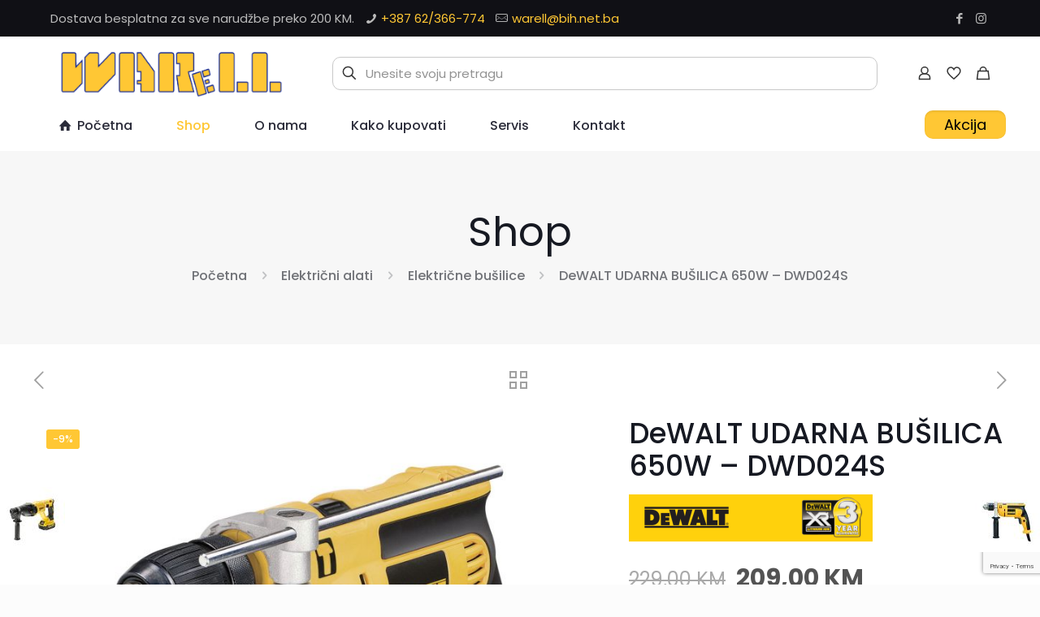

--- FILE ---
content_type: text/html; charset=utf-8
request_url: https://www.google.com/recaptcha/api2/anchor?ar=1&k=6Lc8cBIkAAAAABGhl8daLb1eWsPzXHYAI58lgUI9&co=aHR0cHM6Ly93YXJlbGwuYmE6NDQz&hl=en&v=PoyoqOPhxBO7pBk68S4YbpHZ&size=invisible&anchor-ms=20000&execute-ms=30000&cb=hvjdufjcetfe
body_size: 48725
content:
<!DOCTYPE HTML><html dir="ltr" lang="en"><head><meta http-equiv="Content-Type" content="text/html; charset=UTF-8">
<meta http-equiv="X-UA-Compatible" content="IE=edge">
<title>reCAPTCHA</title>
<style type="text/css">
/* cyrillic-ext */
@font-face {
  font-family: 'Roboto';
  font-style: normal;
  font-weight: 400;
  font-stretch: 100%;
  src: url(//fonts.gstatic.com/s/roboto/v48/KFO7CnqEu92Fr1ME7kSn66aGLdTylUAMa3GUBHMdazTgWw.woff2) format('woff2');
  unicode-range: U+0460-052F, U+1C80-1C8A, U+20B4, U+2DE0-2DFF, U+A640-A69F, U+FE2E-FE2F;
}
/* cyrillic */
@font-face {
  font-family: 'Roboto';
  font-style: normal;
  font-weight: 400;
  font-stretch: 100%;
  src: url(//fonts.gstatic.com/s/roboto/v48/KFO7CnqEu92Fr1ME7kSn66aGLdTylUAMa3iUBHMdazTgWw.woff2) format('woff2');
  unicode-range: U+0301, U+0400-045F, U+0490-0491, U+04B0-04B1, U+2116;
}
/* greek-ext */
@font-face {
  font-family: 'Roboto';
  font-style: normal;
  font-weight: 400;
  font-stretch: 100%;
  src: url(//fonts.gstatic.com/s/roboto/v48/KFO7CnqEu92Fr1ME7kSn66aGLdTylUAMa3CUBHMdazTgWw.woff2) format('woff2');
  unicode-range: U+1F00-1FFF;
}
/* greek */
@font-face {
  font-family: 'Roboto';
  font-style: normal;
  font-weight: 400;
  font-stretch: 100%;
  src: url(//fonts.gstatic.com/s/roboto/v48/KFO7CnqEu92Fr1ME7kSn66aGLdTylUAMa3-UBHMdazTgWw.woff2) format('woff2');
  unicode-range: U+0370-0377, U+037A-037F, U+0384-038A, U+038C, U+038E-03A1, U+03A3-03FF;
}
/* math */
@font-face {
  font-family: 'Roboto';
  font-style: normal;
  font-weight: 400;
  font-stretch: 100%;
  src: url(//fonts.gstatic.com/s/roboto/v48/KFO7CnqEu92Fr1ME7kSn66aGLdTylUAMawCUBHMdazTgWw.woff2) format('woff2');
  unicode-range: U+0302-0303, U+0305, U+0307-0308, U+0310, U+0312, U+0315, U+031A, U+0326-0327, U+032C, U+032F-0330, U+0332-0333, U+0338, U+033A, U+0346, U+034D, U+0391-03A1, U+03A3-03A9, U+03B1-03C9, U+03D1, U+03D5-03D6, U+03F0-03F1, U+03F4-03F5, U+2016-2017, U+2034-2038, U+203C, U+2040, U+2043, U+2047, U+2050, U+2057, U+205F, U+2070-2071, U+2074-208E, U+2090-209C, U+20D0-20DC, U+20E1, U+20E5-20EF, U+2100-2112, U+2114-2115, U+2117-2121, U+2123-214F, U+2190, U+2192, U+2194-21AE, U+21B0-21E5, U+21F1-21F2, U+21F4-2211, U+2213-2214, U+2216-22FF, U+2308-230B, U+2310, U+2319, U+231C-2321, U+2336-237A, U+237C, U+2395, U+239B-23B7, U+23D0, U+23DC-23E1, U+2474-2475, U+25AF, U+25B3, U+25B7, U+25BD, U+25C1, U+25CA, U+25CC, U+25FB, U+266D-266F, U+27C0-27FF, U+2900-2AFF, U+2B0E-2B11, U+2B30-2B4C, U+2BFE, U+3030, U+FF5B, U+FF5D, U+1D400-1D7FF, U+1EE00-1EEFF;
}
/* symbols */
@font-face {
  font-family: 'Roboto';
  font-style: normal;
  font-weight: 400;
  font-stretch: 100%;
  src: url(//fonts.gstatic.com/s/roboto/v48/KFO7CnqEu92Fr1ME7kSn66aGLdTylUAMaxKUBHMdazTgWw.woff2) format('woff2');
  unicode-range: U+0001-000C, U+000E-001F, U+007F-009F, U+20DD-20E0, U+20E2-20E4, U+2150-218F, U+2190, U+2192, U+2194-2199, U+21AF, U+21E6-21F0, U+21F3, U+2218-2219, U+2299, U+22C4-22C6, U+2300-243F, U+2440-244A, U+2460-24FF, U+25A0-27BF, U+2800-28FF, U+2921-2922, U+2981, U+29BF, U+29EB, U+2B00-2BFF, U+4DC0-4DFF, U+FFF9-FFFB, U+10140-1018E, U+10190-1019C, U+101A0, U+101D0-101FD, U+102E0-102FB, U+10E60-10E7E, U+1D2C0-1D2D3, U+1D2E0-1D37F, U+1F000-1F0FF, U+1F100-1F1AD, U+1F1E6-1F1FF, U+1F30D-1F30F, U+1F315, U+1F31C, U+1F31E, U+1F320-1F32C, U+1F336, U+1F378, U+1F37D, U+1F382, U+1F393-1F39F, U+1F3A7-1F3A8, U+1F3AC-1F3AF, U+1F3C2, U+1F3C4-1F3C6, U+1F3CA-1F3CE, U+1F3D4-1F3E0, U+1F3ED, U+1F3F1-1F3F3, U+1F3F5-1F3F7, U+1F408, U+1F415, U+1F41F, U+1F426, U+1F43F, U+1F441-1F442, U+1F444, U+1F446-1F449, U+1F44C-1F44E, U+1F453, U+1F46A, U+1F47D, U+1F4A3, U+1F4B0, U+1F4B3, U+1F4B9, U+1F4BB, U+1F4BF, U+1F4C8-1F4CB, U+1F4D6, U+1F4DA, U+1F4DF, U+1F4E3-1F4E6, U+1F4EA-1F4ED, U+1F4F7, U+1F4F9-1F4FB, U+1F4FD-1F4FE, U+1F503, U+1F507-1F50B, U+1F50D, U+1F512-1F513, U+1F53E-1F54A, U+1F54F-1F5FA, U+1F610, U+1F650-1F67F, U+1F687, U+1F68D, U+1F691, U+1F694, U+1F698, U+1F6AD, U+1F6B2, U+1F6B9-1F6BA, U+1F6BC, U+1F6C6-1F6CF, U+1F6D3-1F6D7, U+1F6E0-1F6EA, U+1F6F0-1F6F3, U+1F6F7-1F6FC, U+1F700-1F7FF, U+1F800-1F80B, U+1F810-1F847, U+1F850-1F859, U+1F860-1F887, U+1F890-1F8AD, U+1F8B0-1F8BB, U+1F8C0-1F8C1, U+1F900-1F90B, U+1F93B, U+1F946, U+1F984, U+1F996, U+1F9E9, U+1FA00-1FA6F, U+1FA70-1FA7C, U+1FA80-1FA89, U+1FA8F-1FAC6, U+1FACE-1FADC, U+1FADF-1FAE9, U+1FAF0-1FAF8, U+1FB00-1FBFF;
}
/* vietnamese */
@font-face {
  font-family: 'Roboto';
  font-style: normal;
  font-weight: 400;
  font-stretch: 100%;
  src: url(//fonts.gstatic.com/s/roboto/v48/KFO7CnqEu92Fr1ME7kSn66aGLdTylUAMa3OUBHMdazTgWw.woff2) format('woff2');
  unicode-range: U+0102-0103, U+0110-0111, U+0128-0129, U+0168-0169, U+01A0-01A1, U+01AF-01B0, U+0300-0301, U+0303-0304, U+0308-0309, U+0323, U+0329, U+1EA0-1EF9, U+20AB;
}
/* latin-ext */
@font-face {
  font-family: 'Roboto';
  font-style: normal;
  font-weight: 400;
  font-stretch: 100%;
  src: url(//fonts.gstatic.com/s/roboto/v48/KFO7CnqEu92Fr1ME7kSn66aGLdTylUAMa3KUBHMdazTgWw.woff2) format('woff2');
  unicode-range: U+0100-02BA, U+02BD-02C5, U+02C7-02CC, U+02CE-02D7, U+02DD-02FF, U+0304, U+0308, U+0329, U+1D00-1DBF, U+1E00-1E9F, U+1EF2-1EFF, U+2020, U+20A0-20AB, U+20AD-20C0, U+2113, U+2C60-2C7F, U+A720-A7FF;
}
/* latin */
@font-face {
  font-family: 'Roboto';
  font-style: normal;
  font-weight: 400;
  font-stretch: 100%;
  src: url(//fonts.gstatic.com/s/roboto/v48/KFO7CnqEu92Fr1ME7kSn66aGLdTylUAMa3yUBHMdazQ.woff2) format('woff2');
  unicode-range: U+0000-00FF, U+0131, U+0152-0153, U+02BB-02BC, U+02C6, U+02DA, U+02DC, U+0304, U+0308, U+0329, U+2000-206F, U+20AC, U+2122, U+2191, U+2193, U+2212, U+2215, U+FEFF, U+FFFD;
}
/* cyrillic-ext */
@font-face {
  font-family: 'Roboto';
  font-style: normal;
  font-weight: 500;
  font-stretch: 100%;
  src: url(//fonts.gstatic.com/s/roboto/v48/KFO7CnqEu92Fr1ME7kSn66aGLdTylUAMa3GUBHMdazTgWw.woff2) format('woff2');
  unicode-range: U+0460-052F, U+1C80-1C8A, U+20B4, U+2DE0-2DFF, U+A640-A69F, U+FE2E-FE2F;
}
/* cyrillic */
@font-face {
  font-family: 'Roboto';
  font-style: normal;
  font-weight: 500;
  font-stretch: 100%;
  src: url(//fonts.gstatic.com/s/roboto/v48/KFO7CnqEu92Fr1ME7kSn66aGLdTylUAMa3iUBHMdazTgWw.woff2) format('woff2');
  unicode-range: U+0301, U+0400-045F, U+0490-0491, U+04B0-04B1, U+2116;
}
/* greek-ext */
@font-face {
  font-family: 'Roboto';
  font-style: normal;
  font-weight: 500;
  font-stretch: 100%;
  src: url(//fonts.gstatic.com/s/roboto/v48/KFO7CnqEu92Fr1ME7kSn66aGLdTylUAMa3CUBHMdazTgWw.woff2) format('woff2');
  unicode-range: U+1F00-1FFF;
}
/* greek */
@font-face {
  font-family: 'Roboto';
  font-style: normal;
  font-weight: 500;
  font-stretch: 100%;
  src: url(//fonts.gstatic.com/s/roboto/v48/KFO7CnqEu92Fr1ME7kSn66aGLdTylUAMa3-UBHMdazTgWw.woff2) format('woff2');
  unicode-range: U+0370-0377, U+037A-037F, U+0384-038A, U+038C, U+038E-03A1, U+03A3-03FF;
}
/* math */
@font-face {
  font-family: 'Roboto';
  font-style: normal;
  font-weight: 500;
  font-stretch: 100%;
  src: url(//fonts.gstatic.com/s/roboto/v48/KFO7CnqEu92Fr1ME7kSn66aGLdTylUAMawCUBHMdazTgWw.woff2) format('woff2');
  unicode-range: U+0302-0303, U+0305, U+0307-0308, U+0310, U+0312, U+0315, U+031A, U+0326-0327, U+032C, U+032F-0330, U+0332-0333, U+0338, U+033A, U+0346, U+034D, U+0391-03A1, U+03A3-03A9, U+03B1-03C9, U+03D1, U+03D5-03D6, U+03F0-03F1, U+03F4-03F5, U+2016-2017, U+2034-2038, U+203C, U+2040, U+2043, U+2047, U+2050, U+2057, U+205F, U+2070-2071, U+2074-208E, U+2090-209C, U+20D0-20DC, U+20E1, U+20E5-20EF, U+2100-2112, U+2114-2115, U+2117-2121, U+2123-214F, U+2190, U+2192, U+2194-21AE, U+21B0-21E5, U+21F1-21F2, U+21F4-2211, U+2213-2214, U+2216-22FF, U+2308-230B, U+2310, U+2319, U+231C-2321, U+2336-237A, U+237C, U+2395, U+239B-23B7, U+23D0, U+23DC-23E1, U+2474-2475, U+25AF, U+25B3, U+25B7, U+25BD, U+25C1, U+25CA, U+25CC, U+25FB, U+266D-266F, U+27C0-27FF, U+2900-2AFF, U+2B0E-2B11, U+2B30-2B4C, U+2BFE, U+3030, U+FF5B, U+FF5D, U+1D400-1D7FF, U+1EE00-1EEFF;
}
/* symbols */
@font-face {
  font-family: 'Roboto';
  font-style: normal;
  font-weight: 500;
  font-stretch: 100%;
  src: url(//fonts.gstatic.com/s/roboto/v48/KFO7CnqEu92Fr1ME7kSn66aGLdTylUAMaxKUBHMdazTgWw.woff2) format('woff2');
  unicode-range: U+0001-000C, U+000E-001F, U+007F-009F, U+20DD-20E0, U+20E2-20E4, U+2150-218F, U+2190, U+2192, U+2194-2199, U+21AF, U+21E6-21F0, U+21F3, U+2218-2219, U+2299, U+22C4-22C6, U+2300-243F, U+2440-244A, U+2460-24FF, U+25A0-27BF, U+2800-28FF, U+2921-2922, U+2981, U+29BF, U+29EB, U+2B00-2BFF, U+4DC0-4DFF, U+FFF9-FFFB, U+10140-1018E, U+10190-1019C, U+101A0, U+101D0-101FD, U+102E0-102FB, U+10E60-10E7E, U+1D2C0-1D2D3, U+1D2E0-1D37F, U+1F000-1F0FF, U+1F100-1F1AD, U+1F1E6-1F1FF, U+1F30D-1F30F, U+1F315, U+1F31C, U+1F31E, U+1F320-1F32C, U+1F336, U+1F378, U+1F37D, U+1F382, U+1F393-1F39F, U+1F3A7-1F3A8, U+1F3AC-1F3AF, U+1F3C2, U+1F3C4-1F3C6, U+1F3CA-1F3CE, U+1F3D4-1F3E0, U+1F3ED, U+1F3F1-1F3F3, U+1F3F5-1F3F7, U+1F408, U+1F415, U+1F41F, U+1F426, U+1F43F, U+1F441-1F442, U+1F444, U+1F446-1F449, U+1F44C-1F44E, U+1F453, U+1F46A, U+1F47D, U+1F4A3, U+1F4B0, U+1F4B3, U+1F4B9, U+1F4BB, U+1F4BF, U+1F4C8-1F4CB, U+1F4D6, U+1F4DA, U+1F4DF, U+1F4E3-1F4E6, U+1F4EA-1F4ED, U+1F4F7, U+1F4F9-1F4FB, U+1F4FD-1F4FE, U+1F503, U+1F507-1F50B, U+1F50D, U+1F512-1F513, U+1F53E-1F54A, U+1F54F-1F5FA, U+1F610, U+1F650-1F67F, U+1F687, U+1F68D, U+1F691, U+1F694, U+1F698, U+1F6AD, U+1F6B2, U+1F6B9-1F6BA, U+1F6BC, U+1F6C6-1F6CF, U+1F6D3-1F6D7, U+1F6E0-1F6EA, U+1F6F0-1F6F3, U+1F6F7-1F6FC, U+1F700-1F7FF, U+1F800-1F80B, U+1F810-1F847, U+1F850-1F859, U+1F860-1F887, U+1F890-1F8AD, U+1F8B0-1F8BB, U+1F8C0-1F8C1, U+1F900-1F90B, U+1F93B, U+1F946, U+1F984, U+1F996, U+1F9E9, U+1FA00-1FA6F, U+1FA70-1FA7C, U+1FA80-1FA89, U+1FA8F-1FAC6, U+1FACE-1FADC, U+1FADF-1FAE9, U+1FAF0-1FAF8, U+1FB00-1FBFF;
}
/* vietnamese */
@font-face {
  font-family: 'Roboto';
  font-style: normal;
  font-weight: 500;
  font-stretch: 100%;
  src: url(//fonts.gstatic.com/s/roboto/v48/KFO7CnqEu92Fr1ME7kSn66aGLdTylUAMa3OUBHMdazTgWw.woff2) format('woff2');
  unicode-range: U+0102-0103, U+0110-0111, U+0128-0129, U+0168-0169, U+01A0-01A1, U+01AF-01B0, U+0300-0301, U+0303-0304, U+0308-0309, U+0323, U+0329, U+1EA0-1EF9, U+20AB;
}
/* latin-ext */
@font-face {
  font-family: 'Roboto';
  font-style: normal;
  font-weight: 500;
  font-stretch: 100%;
  src: url(//fonts.gstatic.com/s/roboto/v48/KFO7CnqEu92Fr1ME7kSn66aGLdTylUAMa3KUBHMdazTgWw.woff2) format('woff2');
  unicode-range: U+0100-02BA, U+02BD-02C5, U+02C7-02CC, U+02CE-02D7, U+02DD-02FF, U+0304, U+0308, U+0329, U+1D00-1DBF, U+1E00-1E9F, U+1EF2-1EFF, U+2020, U+20A0-20AB, U+20AD-20C0, U+2113, U+2C60-2C7F, U+A720-A7FF;
}
/* latin */
@font-face {
  font-family: 'Roboto';
  font-style: normal;
  font-weight: 500;
  font-stretch: 100%;
  src: url(//fonts.gstatic.com/s/roboto/v48/KFO7CnqEu92Fr1ME7kSn66aGLdTylUAMa3yUBHMdazQ.woff2) format('woff2');
  unicode-range: U+0000-00FF, U+0131, U+0152-0153, U+02BB-02BC, U+02C6, U+02DA, U+02DC, U+0304, U+0308, U+0329, U+2000-206F, U+20AC, U+2122, U+2191, U+2193, U+2212, U+2215, U+FEFF, U+FFFD;
}
/* cyrillic-ext */
@font-face {
  font-family: 'Roboto';
  font-style: normal;
  font-weight: 900;
  font-stretch: 100%;
  src: url(//fonts.gstatic.com/s/roboto/v48/KFO7CnqEu92Fr1ME7kSn66aGLdTylUAMa3GUBHMdazTgWw.woff2) format('woff2');
  unicode-range: U+0460-052F, U+1C80-1C8A, U+20B4, U+2DE0-2DFF, U+A640-A69F, U+FE2E-FE2F;
}
/* cyrillic */
@font-face {
  font-family: 'Roboto';
  font-style: normal;
  font-weight: 900;
  font-stretch: 100%;
  src: url(//fonts.gstatic.com/s/roboto/v48/KFO7CnqEu92Fr1ME7kSn66aGLdTylUAMa3iUBHMdazTgWw.woff2) format('woff2');
  unicode-range: U+0301, U+0400-045F, U+0490-0491, U+04B0-04B1, U+2116;
}
/* greek-ext */
@font-face {
  font-family: 'Roboto';
  font-style: normal;
  font-weight: 900;
  font-stretch: 100%;
  src: url(//fonts.gstatic.com/s/roboto/v48/KFO7CnqEu92Fr1ME7kSn66aGLdTylUAMa3CUBHMdazTgWw.woff2) format('woff2');
  unicode-range: U+1F00-1FFF;
}
/* greek */
@font-face {
  font-family: 'Roboto';
  font-style: normal;
  font-weight: 900;
  font-stretch: 100%;
  src: url(//fonts.gstatic.com/s/roboto/v48/KFO7CnqEu92Fr1ME7kSn66aGLdTylUAMa3-UBHMdazTgWw.woff2) format('woff2');
  unicode-range: U+0370-0377, U+037A-037F, U+0384-038A, U+038C, U+038E-03A1, U+03A3-03FF;
}
/* math */
@font-face {
  font-family: 'Roboto';
  font-style: normal;
  font-weight: 900;
  font-stretch: 100%;
  src: url(//fonts.gstatic.com/s/roboto/v48/KFO7CnqEu92Fr1ME7kSn66aGLdTylUAMawCUBHMdazTgWw.woff2) format('woff2');
  unicode-range: U+0302-0303, U+0305, U+0307-0308, U+0310, U+0312, U+0315, U+031A, U+0326-0327, U+032C, U+032F-0330, U+0332-0333, U+0338, U+033A, U+0346, U+034D, U+0391-03A1, U+03A3-03A9, U+03B1-03C9, U+03D1, U+03D5-03D6, U+03F0-03F1, U+03F4-03F5, U+2016-2017, U+2034-2038, U+203C, U+2040, U+2043, U+2047, U+2050, U+2057, U+205F, U+2070-2071, U+2074-208E, U+2090-209C, U+20D0-20DC, U+20E1, U+20E5-20EF, U+2100-2112, U+2114-2115, U+2117-2121, U+2123-214F, U+2190, U+2192, U+2194-21AE, U+21B0-21E5, U+21F1-21F2, U+21F4-2211, U+2213-2214, U+2216-22FF, U+2308-230B, U+2310, U+2319, U+231C-2321, U+2336-237A, U+237C, U+2395, U+239B-23B7, U+23D0, U+23DC-23E1, U+2474-2475, U+25AF, U+25B3, U+25B7, U+25BD, U+25C1, U+25CA, U+25CC, U+25FB, U+266D-266F, U+27C0-27FF, U+2900-2AFF, U+2B0E-2B11, U+2B30-2B4C, U+2BFE, U+3030, U+FF5B, U+FF5D, U+1D400-1D7FF, U+1EE00-1EEFF;
}
/* symbols */
@font-face {
  font-family: 'Roboto';
  font-style: normal;
  font-weight: 900;
  font-stretch: 100%;
  src: url(//fonts.gstatic.com/s/roboto/v48/KFO7CnqEu92Fr1ME7kSn66aGLdTylUAMaxKUBHMdazTgWw.woff2) format('woff2');
  unicode-range: U+0001-000C, U+000E-001F, U+007F-009F, U+20DD-20E0, U+20E2-20E4, U+2150-218F, U+2190, U+2192, U+2194-2199, U+21AF, U+21E6-21F0, U+21F3, U+2218-2219, U+2299, U+22C4-22C6, U+2300-243F, U+2440-244A, U+2460-24FF, U+25A0-27BF, U+2800-28FF, U+2921-2922, U+2981, U+29BF, U+29EB, U+2B00-2BFF, U+4DC0-4DFF, U+FFF9-FFFB, U+10140-1018E, U+10190-1019C, U+101A0, U+101D0-101FD, U+102E0-102FB, U+10E60-10E7E, U+1D2C0-1D2D3, U+1D2E0-1D37F, U+1F000-1F0FF, U+1F100-1F1AD, U+1F1E6-1F1FF, U+1F30D-1F30F, U+1F315, U+1F31C, U+1F31E, U+1F320-1F32C, U+1F336, U+1F378, U+1F37D, U+1F382, U+1F393-1F39F, U+1F3A7-1F3A8, U+1F3AC-1F3AF, U+1F3C2, U+1F3C4-1F3C6, U+1F3CA-1F3CE, U+1F3D4-1F3E0, U+1F3ED, U+1F3F1-1F3F3, U+1F3F5-1F3F7, U+1F408, U+1F415, U+1F41F, U+1F426, U+1F43F, U+1F441-1F442, U+1F444, U+1F446-1F449, U+1F44C-1F44E, U+1F453, U+1F46A, U+1F47D, U+1F4A3, U+1F4B0, U+1F4B3, U+1F4B9, U+1F4BB, U+1F4BF, U+1F4C8-1F4CB, U+1F4D6, U+1F4DA, U+1F4DF, U+1F4E3-1F4E6, U+1F4EA-1F4ED, U+1F4F7, U+1F4F9-1F4FB, U+1F4FD-1F4FE, U+1F503, U+1F507-1F50B, U+1F50D, U+1F512-1F513, U+1F53E-1F54A, U+1F54F-1F5FA, U+1F610, U+1F650-1F67F, U+1F687, U+1F68D, U+1F691, U+1F694, U+1F698, U+1F6AD, U+1F6B2, U+1F6B9-1F6BA, U+1F6BC, U+1F6C6-1F6CF, U+1F6D3-1F6D7, U+1F6E0-1F6EA, U+1F6F0-1F6F3, U+1F6F7-1F6FC, U+1F700-1F7FF, U+1F800-1F80B, U+1F810-1F847, U+1F850-1F859, U+1F860-1F887, U+1F890-1F8AD, U+1F8B0-1F8BB, U+1F8C0-1F8C1, U+1F900-1F90B, U+1F93B, U+1F946, U+1F984, U+1F996, U+1F9E9, U+1FA00-1FA6F, U+1FA70-1FA7C, U+1FA80-1FA89, U+1FA8F-1FAC6, U+1FACE-1FADC, U+1FADF-1FAE9, U+1FAF0-1FAF8, U+1FB00-1FBFF;
}
/* vietnamese */
@font-face {
  font-family: 'Roboto';
  font-style: normal;
  font-weight: 900;
  font-stretch: 100%;
  src: url(//fonts.gstatic.com/s/roboto/v48/KFO7CnqEu92Fr1ME7kSn66aGLdTylUAMa3OUBHMdazTgWw.woff2) format('woff2');
  unicode-range: U+0102-0103, U+0110-0111, U+0128-0129, U+0168-0169, U+01A0-01A1, U+01AF-01B0, U+0300-0301, U+0303-0304, U+0308-0309, U+0323, U+0329, U+1EA0-1EF9, U+20AB;
}
/* latin-ext */
@font-face {
  font-family: 'Roboto';
  font-style: normal;
  font-weight: 900;
  font-stretch: 100%;
  src: url(//fonts.gstatic.com/s/roboto/v48/KFO7CnqEu92Fr1ME7kSn66aGLdTylUAMa3KUBHMdazTgWw.woff2) format('woff2');
  unicode-range: U+0100-02BA, U+02BD-02C5, U+02C7-02CC, U+02CE-02D7, U+02DD-02FF, U+0304, U+0308, U+0329, U+1D00-1DBF, U+1E00-1E9F, U+1EF2-1EFF, U+2020, U+20A0-20AB, U+20AD-20C0, U+2113, U+2C60-2C7F, U+A720-A7FF;
}
/* latin */
@font-face {
  font-family: 'Roboto';
  font-style: normal;
  font-weight: 900;
  font-stretch: 100%;
  src: url(//fonts.gstatic.com/s/roboto/v48/KFO7CnqEu92Fr1ME7kSn66aGLdTylUAMa3yUBHMdazQ.woff2) format('woff2');
  unicode-range: U+0000-00FF, U+0131, U+0152-0153, U+02BB-02BC, U+02C6, U+02DA, U+02DC, U+0304, U+0308, U+0329, U+2000-206F, U+20AC, U+2122, U+2191, U+2193, U+2212, U+2215, U+FEFF, U+FFFD;
}

</style>
<link rel="stylesheet" type="text/css" href="https://www.gstatic.com/recaptcha/releases/PoyoqOPhxBO7pBk68S4YbpHZ/styles__ltr.css">
<script nonce="EM_vF7uV9lmZqvUXW5j5UA" type="text/javascript">window['__recaptcha_api'] = 'https://www.google.com/recaptcha/api2/';</script>
<script type="text/javascript" src="https://www.gstatic.com/recaptcha/releases/PoyoqOPhxBO7pBk68S4YbpHZ/recaptcha__en.js" nonce="EM_vF7uV9lmZqvUXW5j5UA">
      
    </script></head>
<body><div id="rc-anchor-alert" class="rc-anchor-alert"></div>
<input type="hidden" id="recaptcha-token" value="[base64]">
<script type="text/javascript" nonce="EM_vF7uV9lmZqvUXW5j5UA">
      recaptcha.anchor.Main.init("[\x22ainput\x22,[\x22bgdata\x22,\x22\x22,\[base64]/[base64]/[base64]/KE4oMTI0LHYsdi5HKSxMWihsLHYpKTpOKDEyNCx2LGwpLFYpLHYpLFQpKSxGKDE3MSx2KX0scjc9ZnVuY3Rpb24obCl7cmV0dXJuIGx9LEM9ZnVuY3Rpb24obCxWLHYpe04odixsLFYpLFZbYWtdPTI3OTZ9LG49ZnVuY3Rpb24obCxWKXtWLlg9KChWLlg/[base64]/[base64]/[base64]/[base64]/[base64]/[base64]/[base64]/[base64]/[base64]/[base64]/[base64]\\u003d\x22,\[base64]\\u003d\x22,\x22w5/Dv8KRV1nCosKqw7XDshTChXrDiBTCjTcWwofCq8Kaw5LDvTcaNUdPwpxFZsKTwrYrwonDpz7DvzfDvV56VDrCtsKnw7DDocOhZwTDhHLCqXvDuSDCosKyXsKsNMOzwpZCM8Kow5BwV8KjwrY/VsODw5JgcE5lfELCjMOhHRPCijnDp0rDoh3DsEVFN8KEaQoNw43Dg8K+w5Fuwrx4DsOyYDPDpy7CnMKqw6hjeV3DjMOOwpQ/csORwoPDuMKmYMOxwqHCgQYLwr7DlUlEMsOqwpnCvsOuIcKbEcOTw5YOSsKDw4BTRMOIwqPDhR7CpcKeJVDClMKpUMOCIcOHw57DscOJcizDrsO1woDCp8O6WMKiwqXDnMO4w4l5wp8tExskw5VYRngaQi/Ds0XDnMO4OMK3YsOWw6UvGsOpKcK6w5oGwoHCqMKmw7nDiRzDt8OoccKAfD93XQHDscOxDsOUw63DnMKawpZ4w7vDgw40PlzChSYUb0QABn0Bw74zOcOlwplKJBzCgDfDr8Odwp1fwqxyNsKtD1HDowUGbsK+WQ1Gw5rCk8OOd8KaZ1FEw7tJMm/[base64]/CrsKzw7DDsR41ZHcTw61jwqzDmMKowqEVGMOiwrTDng95woDCi1XDvivDjcKrw7IvwqgpU3powqZMCsKPwpIjYWXCoCvCtnR2w4RBwpdrLmDDpxDDksKpwoBoCcOawq/CtMOZcTgNw71wcBMZw6wKNMKBw4Rmwo5Ewpg3WsKgKsKwwrBbaiBHBk3CsjJVB3fDuMKlJ8KnMcO6I8KCC0sEw5wTfB/DnHzCg8Ojwq7DhsOOwotXMl3DisOgJlzDkRZIBmJINsKLHsKKcMK6w67CsTbDuMOJw4PDsnkdCSpyw4zDr8KcJcOdeMKzw6cpwpjCgcKDQMKlwrEXwpnDnBonJjpzw7XDq0wlNsO3w7wCwq/[base64]/[base64]/Diy4ww6TCo1fCrMK8wrgVw6QtccOOKDBOwpLDtSPDvCvDh2nDpWjCicKqBmJ1woQuw7jCgTXCusORw78twpJzDMOAwrvDqsK0wpHCuTIGwo3DgcOiEg4Lw57CoD95UmZaw7TCtk41PmbCjRbCj0rCjMOGwqjDhDPDmUvDpsKsEn9owpfDkMK9wrLDtMO/JMKEwqUcajzDoRRpwp/Dp39zZcKNTsOiCBjCtcOgBsOiU8KVwqVnw5fCo3zCo8KNUMKmYMOlwqM8dMOMw7N7wr7DqsOAN0sNdMK8w7FbWsOnUEXDp8OhwpBuesKdw6XCpB3CjiERwqBuwo9Zd8OCXMK1P0/[base64]/DiyrDkz/[base64]/Mkd1woLCgUZ+w5XDtMOAf8OFw7/[base64]/ChsOUw5NeLMKgKMOVVcONw7B8w4xMw79Yw6DCiQwZw4fCpsKEw7tDEsOPHg/Cj8OPSDHCogfDmMOjwrnCsTMJw6/DgsKGYsOGPcOCwpAMGHZhw7/CgcOFwogQeHnDocKMwp3CuG0xw6PCtMOceEvDvsO7BijDpsOtM2XCllcGw6XCkCTDvjZ0w6VkTsKdB3tWwprCgsKDw67Dt8KHw6vDpT9HMsKAw7PCuMKcMUJbw5jDrD9Sw4nDnhYQw5nDhcODAWPDg3bCkcK7IhZtw4LDrsOmwqMnwr/CpMO4wpxRw5/ClsKgD10DYQQOC8KTwqjDsGFvwqc8O0TCscO5RsKkOMOBcz9uwqHDrxV5wqLCr2vCsMOzw7MHccOpw7x5Z8K+aMKQw5wPw5vDgsKNaTLCqsKFwrfDucOlwrLCmcKmZSIHw5wmSVLDuMKxw6TCoMOTw6XDmcOGwrPClHDDpmRXw6/Cp8KyM1ZBKT/Ckg5xwqnDg8KEwpnDqSzCtsKTwpE1wpPCjsKGw7ZyUMOJwqjCpRzDkBbDrnRdcjDCh1EzfQoYwrovUcK3XAUPUFbDj8Ovw50uw61Cw4XCvjXDqknCscKxwqLCuMOqwpVtAcKvT8OzBGRBPsKAw6DCuzdACW7DsMKlBG/[base64]/DsKKYsKTwrTDkcKbwrTCtGHDnsO0GsKgCcKOH8Kqw5XDlMK1w7LCmRLCqTg5HXRgSHPDnsOCXcOTc8KMYMKYwqsnLEBXT2XCpz/Cr1h8w5/DmWJGWsKLwqPDo8O2wptjw7VOwoPCq8K/wqDCnMKJE8Klw5DCgMOYwogtUBrCqMKuw73CmcOUC1zDl8OWw4bDhcKoIlPDqCJ5w7RXAsKcw6TDuj5EwrglcsOkLF8CaSo6wqDDnR8mEcO4NcOBCFMWa0hzLcOuw5bCisKeYcKoKnFYDUPDv38oSmvCtMOHwo7Cp03Dh3/Dq8KLwpvCqyLCmhfCoMORDMKRMsKGw4LCg8O3JMOBfMOVw4rChRHCqm/[base64]/w7R+wp7CgMOaw7QtIcKeX8OTE8Ofw6rCuUjCl8ORCSTCj3TCsG5MwpvDlsO0UMO/w5AHw5tpLGhPwpg5J8OBw705MTQywo8CwqrDi0HCkcKUJ08Sw4HCmTNpI8KwwozDtcOFwp/Cg3/DoMK8STZBwpfCjW9/OsOnwoRZw5fCpsOxw6FHw79uwoDCpEFNa2rCusOtGQNqw7vDucKpehEjwqnCsmLDkzMuHE3CgjYQZEnCv0HDmyAPPzDCtcOEw5LDggzDvUdTWMO0w61iEMOjwog2woLCmcOeMVMDwqHCrUnChhrDlzXClgUtScORHcOjwo4Ow5vDqTtwwo3CjsKAw4fCsDTCphdAOA/Ci8OGw6FCFxlMNcKrw43DiB7DphZ1dV7DssKswozCsMKNH8Oaw6XCoXQlw451JWUDKVLDtsOES8Kmw7Fcw67CqAnDonDDsGNdfsKbYnAiaW5GVcKfMMO7w5PCrhbDnsKIw4xawo/DnSnDlsO0WcOLX8OdKWkda2UEwqMabH/CiMKuXHdvw4TDhlR6bsKpUU7CkRLDhC0PJMOrew7Dk8OOwr7CvlwXw4nDrwlwIcOtB1wFfGTCvcKwwppNenbDtMOMwq/Ch8KHw5wWwpXDicO0w6bDtnfDgMK1w7HDjTTCr8K5w43DpcOQAGnDrcKtU8Omw5ctSsKeUsOYVsKgN18Hwp0dSsO9PmHDh1DDrVbCp8OFZhvCrWTCi8O5w5DDgWvChsK2wpUYFC16woZ1w5YewrPCqsKHcsKbFMKaPTHCpMKqdMO0Zj9hw5rDtsKewp/[base64]/DvcKxEDBxw5PCsg18djVQwr7ChcOvTcOlKhHCpFB2wrESOVLCrsOBw5FNYmRDEcOwwq0dYsKrIsKtwrdTw7F5SzjCuFR0wp7CicK3P2wPw6k+wokSUcKxw7HCtkbDlMOMU8O5wpjCjjN0MQfDocODwpjCgzbDsUc2w41LEWPCosOmwot4Z8ObKMO9LmdQw6XDtHE/[base64]/wr/[base64]/DnMOlC8OBwpvDm8O/[base64]/Ci3PDsG8Vw5XDnCfCl0vDjTsdwpjCr8K4w6AEfSjDlyvCj8O+w7QWw5PDn8KzwoDCkn/[base64]/Dh8KLVX5LKUxJHEkdGsOdw4zDhsKZw7JzCngmBMOKwrYUZHXDglhBJmTDliBPEw8xwovDg8KoFXdYw45yw5dbwoPDiUfDj8OfDz7Dp8OWw71HwqItwr1nw4fCqAhJEMKYfcKcwpt/w5UhBcO6EiImfCbCnBTCssKLwr/DtVEGw4vCvnXDjMK/E0XCkcO8NcO5w5cqPkTCpVouQErDq8KsZMOTwpsgwpBQNhhYw5PCscK3G8KbwqJ0wqnCrsKnVsOZDDkvwqwhXcKswqDCmE/ClcOib8OtfHrDpSVzKsOKw4Abw73Dg8OnGlReCUVFwqd+w6osFsOtwpsdwpDDuh9ZwoPCm1pnwo/DnlF+TcOvw5bDv8K1w73DnAFIGWzCrMOZdhZvZcK1CSLCkGnClMK4a1zCjx8FAHDDuWfCksOHwpzCgMOYMjnDjQM9woLCpgdHwqHDo8KHwo5lw7/Dpg0IAyfDmMOYw6glMsObw7HCnHzDnsKBRB7CghZ3wp3Cs8OmwoAjwr0yCcKzMzpfTsKEwoolRMO9F8ONwrTDvsK0w5TDtAAVCMOLVsOjfBHCoDtEwr00w5UDWMOawpTCuijCkFNPTcKca8KiwpMVEXAmAzgZYsKawobDkDjDlMKxw43ChSAcAi4/[base64]/DlCbDoADDlsKMw6teIjhRDsOBeQ9Qw4U9wqFeSMKiw5d6eEDCgcO2w4/[base64]/DrQ/DvXTDvMOAVCY4bMK/woXDjn3DsB3DjsK+wrPCkcOEwrcYwo4yXFHDnEHDvBzDvz7ChAzDnsOnZcKlV8KfwoHDsnsWEWbCr8KLw6Npwr5CIj/[base64]/DmlnCmyLDhQvDgUsTwrvDoRfDlcKlJBIfNMK3wpxZw6QBwprDjQURw7dkCcKLCzHCu8K6ZMO2AknCpyrDqSFTHHMvAMObKMOuw4UewoR/FMOiwpTDpUUaJHzDucK9wpF3CcOgOHzDvMOxwrLCtcOXw6x0wqdXGCRhGQTCtwbCgD3DvijCu8OyQMOtfcKlE2vDv8KQWgTDgStlTk3CosKxPMKnw4YWLHt8bcOtQsOqw7YSYsOCw7nCngxwQS/CiEJdwoozw7LChgnDhnBvw4xTw5nCsmTCqsKJccKowpjDjBJ2wrnDlnpANMO+aUg+wq5ew7QswoNEwrlPNsOpecOcCcOTc8OTbcOWw7PDjRDCm2zChcOawqLDjcKqLG/[base64]/L8KqAsOywq58w6LDl0dEYwzCqhkGSjN0w6x2WyvCksOLGGLCqTNowog/HSkBw5DCp8Otw4HCi8Olw6Vpw4nCsgFNwp3Dl8Ojw4nCj8KbaQBeXsOMej7Ck8K1T8OwYTHCvHMrw7nChcKNw5nDt8KBwo8pOMOICgfDiMOLw68Tw4fDvz7DnsOhYcKeKsOlXcORRFV2wo9DP8OPJmHDuMOrUhzCkEnDqzA/[base64]/DnkBDwpTCsltVw4IGJX3CvMKTw4zCo3zCjDt3TsOjUSzCiMOrwrfCjcOEwqjCgVpHPcK4w4YLbBDDl8OswrsDLTgSw5rCncKqFsOQw5l0dR7Cq8Kewr8/[base64]/CtMONHRQjUcObZzvCkcK+wqBJwpvChcOoCMKXwqvCmMOuwqUMasKBw4YibCHDuRUEWsKXwpPDv8Olw7kccVzDpArDucODBlDDoXRaYMKWLkHDrMOcFcO+F8OqwoJbPsO9w4fCvcOQwoPCsjtALQ/DpAQMw6lcw5kJSMKHwrzCssKgw6M+w4vCmCgDw57CocKuwrXDrDEUwopcwrtMFcK4w4LDogvCoWbCr8OJd8Kvw4TDiMKBBsO6w7XDnMOiwpsYwqJ/blzDoMKjLA1YwrXCu8OCwq/DkcKqwrR3wq7DkMO0wqVNw4fDqMOhwp/Ck8K1bxsrVS7DicKeO8KJZgDDjgE5GEHCsEFOw7zCvAfCo8OjwrAGw78wVkhrfcKOw4wFUV1IwoTCqCodw7zDqMO7VhdYwoo4w5HDuMO5XMOAw7PDiG0lw7/[base64]/Dl8OlPsKzdcKtwpDDgGtESlY+wojCp8OdXcOMwqQBMsO8WBHClMKiw6HCpi7CoMOsw6PCo8OXNMO0TzR3T8KvAGchwotIw7vDky1UwpJqwrMBXAPDn8KgwrpKFcKUwp7CnH1WfcOXw7bDmijCl3Fyw6ULw41NPMKZaD9vwqvDlcKXG3BBwrYswrrCtmhaw7HCkFEAYw/CsygnZsKzw4PDu0BiVsOXcFEvG8OHMSMqw7rCjsKZLjvDg8KcwqXDhRQUwqDDncOsw6Azw5XDusO7FcOKDC9WwrHCtWXDqFoywrPCswhhwrLDn8K2dUgybMOoKjcNbFDDgsKNZsOAwpHDpMO8MHUdwpwzW8KiC8O2IsOJWsOTMcKVw7/Dr8OODyTCqT8Lwp/Cr8KoQ8Oawp1Mw7rDscKnBT5qfMOow5jCtMOtRAkzc8O4wq19w7rDkXbCncKgwoNeV8KVTsOWE8KDwpzCn8O1GEsNw4R2w4QbwoDCgnLCpMKANsONw53Dmzgrwrx/wp9Pw4tGwprDjljDpjDCkX1Iw67CjcOAwp3Ck37Cq8O4w53DiUrCi1jCl3/[base64]/Cs8O2w4PDoAPDssKDTC0Uw7/DsCkWUQNbRitqc29Rw4rDoAYoC8OLG8KoCD8aVcK/w7LDmkJ3eHbCrQRERSQgCnvCv2fDlgvCqzLCtcKgW8KUTsKzI8K2PcOoaWA5GyBTacKQL3oiw5bCkMOWYsKFwq4uw7sgwoHDp8Oqwp8Vwr/DoX/DgMO7DMKmwoRfMw8tHSHCuDosKDzDvyrClEkCwqkTw6DDqxQDTMKVVMORAsKjw6/CjAlYBXrDkcOjw4RwwqUFwpvCiMOBwp1OWkUzcsK/[base64]/Cq8KRNUTCrsOFw5fDoMOpw4HCg8Ocw6c2w67CpcKNQ8OqTcOQNFDDi3XCpsKLRTPCv8Onwo/[base64]/[base64]/CusK/[base64]/wq1Cw7oVXwbCrsKZwqcfw7tXI0AAw5odMcKNw4/DsycJfcOVCsKIFMKZwrzDkcOnGsOhcMKHw7bDuDvDqmLCkwfCnsKCw7PCp8KXNHjDoH1lLsO0wqPDmTAHeQZ4bVZKYMOfwolTKUICBFc/w5A+w49RwpRRFcKww41uCcOEwqElwp7DnMOYCHMpExPCoCtlwqLCtcKgH08gwp18BcOsw4vCk1vDnB0Ew5IWNMObO8KJBgLDnjnDmMOLw4PDk8KXXhM5QGBwwpE/w4sfw4PDnMO3HwrCv8Ofw7lbDx1CwqNbw7zCs8Kiw4g6RsK2woPChQfCgx5vOMK3wqw4MsKIVGLDuMKywoYqwq/CvcKdYTrCgcOHwroUwpocw47Dj3QiTcKFTixhbW7CpsKfEisYw4fDhMK/EsOtw7PDsS0rAcOrecK7w4XCg2kpW2rCkA9OZ8K+CsKxw6VIAB/[base64]/[base64]/DgSwywpzCk8K8w7JNCAjCq350LMK7w7zCsDzCp3DCpcKtUMKkw64vO8KmOW5zw5h+DcOrbUB/wonCpHptcWVWw7nDhU0iwqEow60BcUcNUsO/[base64]/DsMKIdCzDt8OPwo4rw48/wq0+wpofc8KXcUpzScOnwozCnUgYw6/DgsODwpNNecKxCMORw6AiwoPCliPCssOxw63Co8Odw4x9w7HDqsOiTRVqwonDncKww5g0DMKMSilCw7IWdE7ClcOBwpNFA8OeKSEOw5fDvnhyQDBYFsKPw6fDjX1hwr4ffcKsfcOzwoPDpB7CvATCqsK6ZMOdQC/CmsK/wrPCvWkpwo1JwrYEKMKpwpAIVBnDpHUhWmNtTsKHwpnCmiZtYVURwqTCicKNU8OLw5zDjn/DiE3DsMOJwoxdYjRfw6t4FMKib8KGw5DDtQUVccKpw4MXbsOjwqnDnSrDszfCqwscfsKvwpBpw45ZwoQiaEXCrMO9CWIkDsObfGsxwoYrL2zDi8KGwrEAT8OvwpIkw4HDpcKbw4QRw5fCtCTCh8ObwpUjw6rDtsKpwpVOwpV4RMK2HcKyDxh3wp7Du8O/w5TDt0rDkUUQw4/Dj3c5acO/[base64]/EsOzWcKZCMOPwoPCh0nDoXZSwq/[base64]/DpBp7wpU/[base64]/DtDZhw6IRwp3DjsKFMsOxdcOPdWd2dDrCmzwfwo7Cg3XDkQVfUV8bw651VsKRw6Rxfl/[base64]/Cq8K9P8K5woHCtcK2XSvDt8Ogwp3ClhXDrVYTw4zDqh4Bw5hTXDDCj8KpwpDDg1HCl2HCt8K4wrhrw7s+w6kcwqQgwp3DuB4pAsOlMcOuw7/CghYsw7wgwq94HcO7woTDjSvDncKTR8O7IsOUw4bDmm3Cthhiwp3Cm8Oew5IOwql0w5TCp8OSawbDomB7JGDCqh/CgQjCjRNGfhLCsMK8KRJnwoHCpkPDpMO0HsK/Dkx6WsOES8K4w77CklTCq8K0OMO/wqDCp8Kiw7VoCl3CssKDwqJTw6HDocO1CMOBUcK8wp3Dm8OewrgaQcOKS8K1UsOOwqIzw5NafltneRPCisKFJxnDv8O+w7RDw7bDmMOYS2fDgH0jwr7CpCJiPGYtB8KJX8KjYUNBw73DqFxRw5rCiytEBMKlak/DoMK4wowAwqUPwpknw4vCoMKdw7LDvUPDg1Vjw54rSsKaezfDpcOFHMK2PTXDgwA+w7DCkGDDmcOYw6fCo0VCGQvCp8KTw4NtUMKCwolewpzDhDzDnjcCw4QEw5gxwqDDvxhzw6gWBcKmVil/fn/[base64]/KcKfwrPDtBAZecOwwrY6w4jCpHwbccOhw7QewqXDhcKaw5t7wp4WESdjw6ACHCLCsMKBwo0/w4/DijYjwqg3TiBGcA/ComZJwqrDtcKNTsK2f8K4VC/CjMKAw4TDhMKMw7VEwqNlMSXCujrCkAhxwpPDk2YmNVrDi3ZLajAdw6PDksK3w6hXw5DCusOsCcOFNcK/OsKRHk5TwqbDkDvCnU/DuS7CtFzChcK6JcOAfnQ4JWFmKsKew6thw45Cc8K8wqzCskIAHmpMw6zDiDgxIxnChQIDwrjCqykMI8KoScKAw4LDnQhFwpUSw4jCnMKsw5/[base64]/DjQNKw59OwoIaMsOmw5XDnX9XwrwoH1dnw50vJMOYJQzDhCk5w64Xw6/CkVo5GhBZwpwJAMOLPCt2BsKsdsKSEmxOw4HDm8K9wpR3PnDChjnCum3DrFpZDjvChhzCqsKwAMOuwq43Shkdw6IYOmzCoB9/[base64]/ClsKJw50pwqDCtgnCmm02OlrDs8KiCykrw4MGwqloSRjCmQzDqcKxw5B/w5LDp2JnwrYzwoNHC0jCgcKfwpgnwoYMw5dPw5FUw7BFwrUBdDc6woPClD7DtsKfwrrDmUkiBcKJw5TDnsKab1oJTz3CiMKAOBTDvsOvdcOVwq3CpwZjC8KgwpseAMO/w5FpQcKREsKqc3R/wonDgsOlwqfCqVcpwrh5woDCkCfDnMKReVdFwpNUw4VmWSzDpsO5LBfCgB8Fw4N5wrQaFMORbS8Kw6/[base64]/DnT/DksK2asO0WsKiIsOQS8KcDMO3wpZ/wqlIKjTDjwM/[base64]/wpkxw4BUOsO0woQmbSXDg8KKMMKNbDXCi8O/w4/[base64]/DosKdw4o0J8OXMUxIXRMjesKJGQ9HKz9HDRFQwo4QesO2w7YlwqjCjsOLwoUjOHgUYsKAw5okwqfDtcOsWsO/QsOnwozCq8KTPF1cwpjCpcOQKsK7cMKDw7fCusOUw5xoSXUdUcOyQw4tOgcdw4/[base64]/DiGYnwqXCs8Oie8Kaw7onwq9kwpnCp8KWOntUcwBZwoDDqMK2w5YFw5TCvmPCngYwA0fCtMKgUQTCvcK9PEPDucK9bFHDkx7DqMOIFw3CtRzDksKRwqxcVMOILH9pwqRNwrjCpcKfw4t0GSBrw6bDhsKiLMOXw5DDtcOow7x3wp4+HzxZDC/DgMKcdUbDncO7wqPCg3jChy/CusKgDcOcw4ocwoXDsW0xEVsNwrbCjzHDhsK0wqfCgnFTwrwaw6UbMsOswpfCrsOtCMK7wrZfw7ZywoNWbGFBMR3CvVHDmVTDicO7DcKvByMNw7JzLcO2cBJ5w7PDgcKZYELChcKOXU1jTMKQd8O+NkXDllpLw6RNHy/DgRQ0THPCs8K2EcO4w7TDnE4MwoUmw54OwpHDpycZwqLDisO9w7BTwqvDgcKnw4k/eMOGwpzDuDcVRMKaK8O4HRxMwqFMe2LDucO8JsOMw44ZNsOQUF/DlhPCrcK0w5TDgsKlw6J7f8K0TcKpw5PDkcKmw609w4bDpjnDscK7woQnV2FjGBMvwqfClcKJdsOAf8OyGQjCuX/DtcKuw7dSwo0VDsOqTRpiw6fCqsKWQmsbWiPCjcOLIEjDhUR1ZMKjB8KbJFglwqbDucKcw6rDuA9bQsOtw6HCgsKIw606w4Niwrt/wqPCksOvW8OjGMK1w5MVw4QcJsKyJUopw5DCuRMaw6PCtxgAwqvDsnzCtXsrw4jCgMORwoJZOQLDpsOmwpIHOsOdVsO7w4UlDcKZOnIVKy7DicKlAMOtGMOMJgVkUMOjE8KEaWJdH3bDgMOrw5xkYMOHfVcRC3d1w6TCpcOyVGPCgx/DtSjDrxzCvcK3w5UvLcOXwpTDizXChMKwXgnDvkoVUw5FR8KnacKZWTrDpgpuw7UYVQrDjsKZw6zCoMK/CwACw53DkU1xTS7DuMKlwrDCrcOCw5vDh8KWwqLDmMOFwpxcQ0/CscOTG3ohLcOAw7IZwrLDmcOfwqHDo0zDoMO/wpDCvcKYw4kzf8KNNkLCi8KoYcKJEsOzw5rDhDkXwqRVwpsgdsKbEhDDisOJw5/CsGDDhcOAwrbCnsO8YTgww5LCnsKawrDDtUN/[base64]/DnsOiw67ClcO3ccO+w4DCr8OsQMK1fsKyw5A+FGrDvFBDZsO7w7jCl8OuSMOCRMO7w6JhVELCuQ/DuT1Yf1xaXB9ZEnUawqk+w50Ewr7CpcKiI8Kxwo3Dv0JCE29he8KscjzDj8KGw4bDmsKyWlPCi8O8LlfDhsKoIHLCuRpGworDr10Fwq7DuRJ6KgvDq8OLajAtOShwwr/DlVpQJgcQwr8SG8OzwqojVcKAwpk6w7s7QsOnwpXDuFwlwr/Ct3DCnMOEL0XDqMKEUMOwbcKlwoXDh8KuIEMKw7zDmldsC8KswqAQdTvDg004w4BXDlluwqfCs2Naw7TDmMOmAcOywpDCrHDCvmMrw7jCkxItcGVtG3LCl2EmC8KPXEHCksKjwoINPnZ3w6kGwq4xIH7CgsKceENiBmkRwqvCtsKsEDLDs0/Dun5Fb8OJT8OtwoIwwqbDh8Osw5jCgsO5w5YIGMK5wr9KacKhw6PCqh/CgcOywrPDgVwTw4/[base64]/Cu8OSPEPDj8OjL0vDrsKvwpzCrcOjw6PCkcKQUsOWdAPDocKTS8KXwow7TCXChsKzwo4GfMOqwrTDkz5UZsOsYsOjwrnCsMKrTAPCqcKXRsKXw5nDkAzDgUfDscOSGBsWwrjCqMOCZiMewp9rwrcUMcOKwrFoH8KCwprCvA/CmVMkD8KkwrzCtX5nwrzCu3pGwpB7w5RrwrU4LHDCjBPCl3XDs8OxScOPCcKUwpDCncKMwpUUwonDvMKjScOWw4BGw4J8TSk7DgAmwrHCnMKZJRvDjMObCsKAOcOZHGLChsO2wpDDh2graQHDuMKIU8OwwrI7ZBLDj1x/wrPDkhrCjnHDtcO6T8O2THzDhxfCpRfDrcOrw5LCqMKZwr7DmXosw5fDi8OGKMOEw6wKf8KzfcOowr5EJMOJwr9/eMKZwq/ClDcTeC7CrsOmMxhTw7ROw6zCrMKXBsK9wqFzw73Cl8OYKXkMB8KAW8OHwoTCsQDCg8KKw7XDo8OQNMOFwonDp8KQCDXCicKgDMKJwqcNDg8pF8OQw7ReH8Ovw4nClyXDkMK2YivDkFTDjsKpD8Kaw5bDssKtw4Uyw6Apw48ww70hwp/Dn1dAw73DqsOzYUFRw6pswoh2w6JqwpAHCcO5wqDDpA5OO8KcIMOMw7/[base64]/DosOEbgJvP8KSdnfCnRI0w6TCvcKQK8Oow77DhCnCmEvDmEfDkjDCtcOfw5vDlcKzw5ohwo7Dr1XDhcKSPw5tw5MkwozDmsOEwrnChcOAwqFnwpvDrMKPB1PCm0fCtVdkP8KrQ8OWNXh6LyrDskU1w5cYwqvDn2QnwqMTwohFKgjDjMKEwqXDgsOuZsK/TMOYYwLDnQvCvxTCqMKHMCfDgcK2FWwlwrHClzfCk8K3wr/CnzTCjDx+wo5aacOXTVA8woY1OiXCgcO/w5BMw40tXhDDtERIwogvw5zDhEvDpcOsw7pOKALDiwnCvcKELMOHw75Qw4U+OcOxw5XCu0vDvz7DicOHVMKeSm3ChAImO8KNFA4cw7bCmcO+WD/[base64]/DksOAw7XCtjrDuGrDmcKiw7tgGsOqPMOtw6J9ZXXCmEUGQsOrw7APw73Di2fDtx/DvMO2woHDphfCssOhw7rDgcK3YUBQI8KnwpzDpMOCZmDChk/CmMKUWXLCjMKxTcOiwr7DrnPDiMOCw6/Cswdxw4Qcw73DkMOmwqrDtWxWfhHCiFnDvMKYGcKKOw1iNBE8YcK8wo9lwpbCqWM8w7RUwp4TA0pgw5gLGhnCvGnDmx96wo5Uw6HCrcKqe8K/[base64]/CvcKRWcKywrDCrzp3D8OSw6bCs8K/wrnCkmPCk8OnOHBRIsOoCcKjAA5PI8O5OC7DlcK9Awsew4cOclJhwrfCjcOTw53DsMOBHCpBwpNWwoUhwoLCgCcFw4Bdwr/CnsKIGcO1w7TDlQXCqsKnM0ARdsK/wozCj1wWOhLDglTCri5QwqTDicKvSRPDuxAzDMO6woXDimTDtcOnwrMbwoxULkUOJEhRw5bCocKswrNEB0/DoB7Di8Ofw63DijXDqcO3OQLCkcK3OsKmSMK5wr7CrzzCg8KUw53CnxXDhcOLw4PDkcKEw7Jrw40BXMOfcjfCucK/wpbCrkjCnsOPwrjDtx1AY8OpwrbDoFTCsjrDlsOvBVnDtkfClsOHeC7CulJsAsK6woLDuBsRQw3CrMK6w549eGwYw5XDuAjDik5RDUhpw43CihQ8Q3h6MRHCpWhcw4bDh3/CnDLDvsKTwobDm20Kwq1OdcOqw4PDvMKRwoHDgRg7w68Ew7nDvMKwJ3Etwq7DuMORwpPCuR/DkcOrPQ4jw7xXQVIOw6HDg0w5w55QwoocZ8K7cGlnwrdLGMOjw7QTc8KLwp/[base64]/w7nDlMK4wpoBecKmw4o8wo/Cp07Ct8OEwpY3TMODfTDDrcOnbgFmwolIQW3DrsKzw5TCg8OWwrQsUcKoMQMIw6MFwrQww6XDqkQ+K8OYw7DDmMOvw6rCtcK2wo7DoUUew7vClsOcw7RgLsKkwotjw5fDjXXCgcKZwp/CqmZvw5RDwqXDoAHCtsKhwqBSe8O/[base64]/CiTDDvGjCtMK0wqdaYcOWwrYkNnTDtSQcfDXDlsOdTsK+UMOOwrjDo29fPMKTI2/Di8KQfcO7wrVhwpshwphXAsOaw5p/LcKaSGpWw652w7/Dh2LDnlE6cmLCnTjCrDVBw7JMwqzCgUhJw6vDo8K/w74oM2bCvWDDocK3cEnDhMO8w7cYC8OdwrDDuBIFwqgMwrPChcOlw7ogw7ZbEg3ClC0Cw7BFwqzDssOxF3/CoEMLOVvCh8OywoAKw5vCqhrDlsOPw5nCnMKbC3cdwokbw5oOHsO+W8Kew5LCjsK+wqfClsO4w60CVmDCu2UOCF1Yw4FcHsKcw7d7wq9KwpnDkMKhdsOgKGvDhUrDmEfCisOPS3pKw6jCoMODZHzDnVINwr/CpcKlw7zDs2YQwr08IWDCusOswoJiwqJ+wqIbwrPCnxfDpcOVXgzDj2xKOAbDiMKxw5XCjsKWTndBw5TDoMORw6R/[base64]/w6LDmsOsw6XDuMO3TBfDjF7DozphLS1sIhrCnsObT8ODd8OAFcK/FMOFdsKvDsO3w4/CgV0NS8OCMEkww5DCoTXCtMKqwpnCmDfDhRUHw4xlwr/CoUQFwpbDoMK5wrTDtUTDnnLDrgXCmEscw6rCnUoILsKsRDjCkMOrH8Knw4DCiy0NQMKiJVjCpmTCszJpw6RGw5nCgiTDtUHDt2/CoEJJTMO3DcKOIcOlBX/DjsOuwqxiw5vDncOVwqzCssOtwqbChMOAwp7DhcOcw4Q+flZ7aHLDvsKRCzp5woMmw4V2wpzChDTCh8OtOiHCjjPCh17CslJ3SCzDlQx0KDEYw4V/w7kySQDDocOpw67DkMODOCpfw4txK8Kow6czwph/U8K9wofCqRMlw6FKwq3Dvgs3w6tww7fDgR7DjVnClsO/w7/CgMK5HMObwo/DmVMKwqwawqhHwohlTMKGw7hsVBNCDTnClX/CrMOlw6bDgDrDq8KIPgTDv8K6w4PCpsKNwoHCpsKRw7FiwrEUwp4UeiJ6woIQwoIFw7/DiCPCnyBUHzNiwpLCiDNww7DDhcO8w5PCpToyKMKcw6YOw6vCgMO/Z8OUBw/CrTTCpkzCrjglw7JfwqfCsBh6Z8OkM8K7KcKow4ZeZEVFE0bCq8OwQ2QNw53CkFzCiBbCn8OKWsOQw7IywqRiwos8w5bCvS3CnycuawdtfVHChzDDkB7DpH1AHMOVwrVxw5bCi1fCqcKSw6bDiMKKQRfDv8KPwq5/wrLCnMKiwrQudsKVUMKpwr/Cv8O2wp9Cw5UEP8KywozCh8KMXcOGwqwWDMKDw4h0SzTCshDCrcOZM8KqUsKJw6/CiQZWAcOQd8OVw75rw456wrZEw4Fzc8OPeELDgWw6w4RHFFV7V0HCjsOYw4E1RsOCw6HCu8Orw4lbQBdwHMOZw4Ffw7dKJzskQHnCmsKEP03DqsO/woQ8LDPDqMKTwojCuHfDiTzClMKORG3CsQs0bWDDlMOXwr/DlMKXNMOTKWtQw799wrzChcObw67DmQcZYlteDE54w6lqwp8qw50kW8KWwqpAwrskwrDCmsOEOsKyRDFtbS/Dl8OcwpMVEsKowpsvXcK/wpxNB8O7JcOeccOxXsK8wr7Cnj/DqsKJUkJ+esOWw7N8wqTDr391R8KowrUVOhvCnio+GzY/bwvDusKkw4/CmXvCvsK7w41Bw4saw7wJLcOIw6wtw4MawrjCikRHKcKFw4sFw78Owp3CgGkoElbCtMOKVwEJw7jDt8OMwqPCulvDsMK4FmcHIm8PwqI+wr7CvRPCjVNiwqlEe1nCq8K0d8OFU8Khwp7DqcKrwqbCvgLDmEcTw7jCmcKRwqlXOsKQHBPDssOIaF/DtRRLw7RRwqQZBhbCoHh9w7zCqcK3wqEzwqB6wqbCoXV0ScKSw4IxwoVcw7dkTiLDjmjDtSkQw5/CmsOxw6/Dv1wdw4NKNQPDqQbDi8KMTMO9wp3DhDnCpsOTwpchwpYQwpFzIUDCu3MLEsOOwr0oS1fCvMKewqt7w5UAAsKwacK/MSF3woR2wrlnw6oBw7Bmw68kw7fDtsKEA8K1bcKcwoM+dMKnAcOmwrxdwq/DgMOJw4jDij3Dl8KJQ1UZdMK8w4zDnsOhAcKPwrrCszk5w7kVw65JwrbCpWfDmcOOTsO2QcKnVsODGMOgT8O3w7nCol/DkcK/[base64]/DgsKcOMKFNcKFw7p7ZMKTwoE6w6XCocKhc8OkwprCkQ5LwpzCsksjwp0ow7jDlwZ3wpbDs8O+w5hhG8KoXMOuXjrCiw9WVH0tAcO2ecOhw7UGIH/DgBPCkyjCr8OkwqLCiQMHwojCqVrCtAHCksKJEcOmVsK4wp3Dk8OKfMKQw67CgcKjNMK4w61Gwrk/[base64]/[base64]/HyhdcMKdw5MYHgR6D8OkasKSRsKdw68EAH4Ab3R8w4LCjMKfU1MLDRLDh8K+w6Ykw6TDmBZgw4s8XjQHD8O/[base64]/BjE8Y8Orwr0sw4FzKmo/NBEXZMOhw5gZfz8HW3jDosOIAsO5w4/DvgfDrsKZZGTCvTbCrF1XNMOBw6oXwrDCh8Kgwpsnwrt9wrcVGWtiNV8kb1/CksKUeMKxZSw7L8OpwqMlZMO0wodsNcKjASxrwr1IF8KawqTCqMO0TjN6wo0hw4vCoA7CjcKUw5w9HT7CocOgw5/CrzA3AMKDwp/CjX7ClMKLwoovw45dYwrDvMK1w4rDj23ClsKECsOYEgpWwp7Cqyc/TyQZwr1Fw5DCkcKJwozDkMOkwq/DjFTCg8K3w54xw5xKw6syBsKnw43CuR/CohfDgUBhE8OhasKIHnViw5kXW8KbwoE5woodbsKEw6NBw6x+dcK9w6pBW8KvTMOowrNNwpAYYMKHwpBCM00sWXIBw7sZeUnDlEpGw7rDk2fDrMOBZwPCjMOXwr7DhsOXw4IOwrl2KhwzKysnB8O4wrweQVhRwqBMRcOzwqLDoMOnN0/Dg8KUwql2DRrDrwYRwrcmwoNIbMODw4TCmTIPZcOcw4gwwp7DpTPCjsKHFMK6GcKIOlLDvhXCn8OUw6/DjTkvbsOzw6/CiMO6N0jDqsO4w40iwovDm8O4OMKIw7vDlMKDw7/[base64]/CrwrCpAh5w43Dq8OkwoMpw6EgDMOqw4U7BUVsTcKBTE/DtRjDocK1w4FOw5I3w6jCg3jDoRMMCRM+GMK4wr7CncK3wrweS38ywogTBALCmnwlLSJEw4lKw5gFPcKoPMKoNGbCtsKhbMOLGMKWRXbDglgyGDA0wpJkwockNXwAN1odw7zChMOYNcOOw7nDq8OWc8KMwrrDgw\\u003d\\u003d\x22],null,[\x22conf\x22,null,\x226Lc8cBIkAAAAABGhl8daLb1eWsPzXHYAI58lgUI9\x22,0,null,null,null,1,[16,21,125,63,73,95,87,41,43,42,83,102,105,109,121],[1017145,478],0,null,null,null,null,0,null,0,null,700,1,null,0,\[base64]/76lBhnEnQkZnOKMAhk\\u003d\x22,0,0,null,null,1,null,0,0,null,null,null,0],\x22https://warell.ba:443\x22,null,[3,1,1],null,null,null,1,3600,[\x22https://www.google.com/intl/en/policies/privacy/\x22,\x22https://www.google.com/intl/en/policies/terms/\x22],\x229yJ8bhOpKJ7tNMpWVwdb6BsI7PosI2AclbbMMe0OhJM\\u003d\x22,1,0,null,1,1768837783247,0,0,[175,82,155],null,[12,13],\x22RC-MynEYAKiAg7YOA\x22,null,null,null,null,null,\x220dAFcWeA69lLiYFgDtslidUn1nwDdvjFDqCWsa6n-HPbrb4lnoICR2N_Rk5vQQwc-tNa_76DrjPpVcG1p5NJ1So2vS3a4qpx_uzA\x22,1768920583390]");
    </script></body></html>